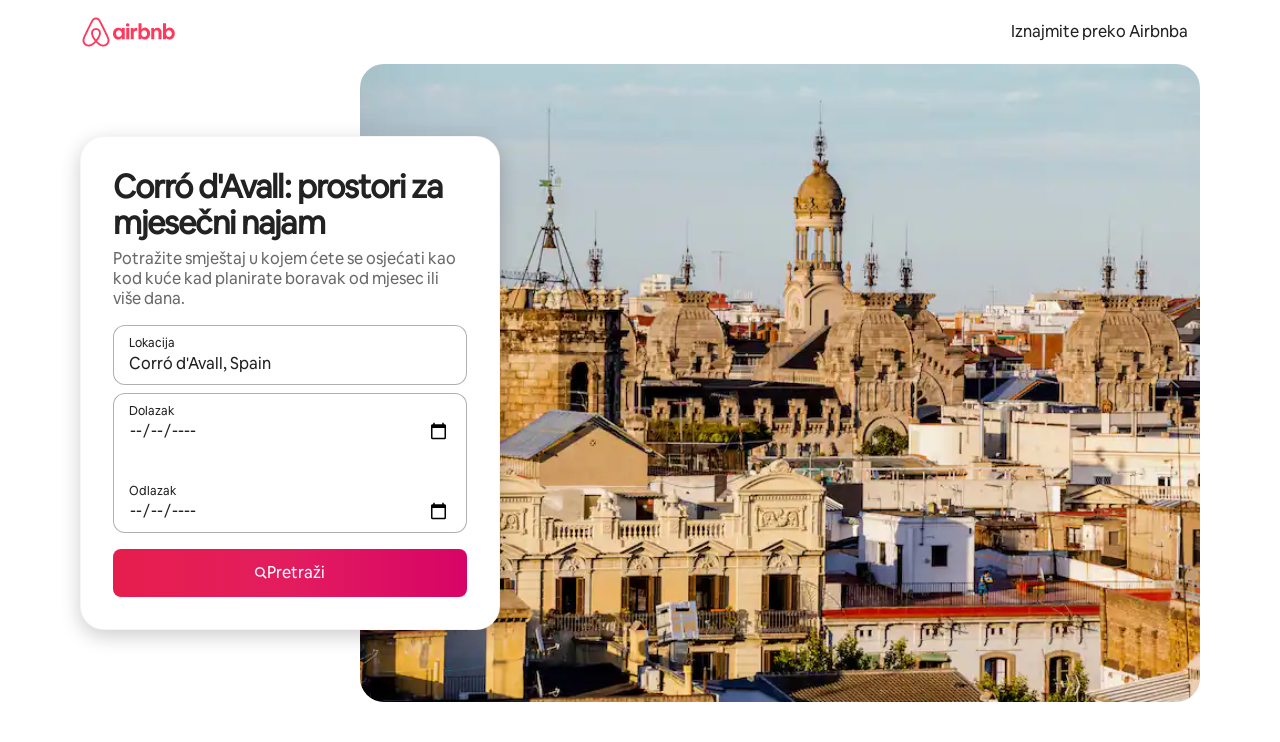

--- FILE ---
content_type: text/javascript
request_url: https://a0.muscache.com/airbnb/static/packages/web/common/frontend/moment-more-formats/src/locale/hr.ff30339bbb.js
body_size: 827
content:
__d(function(g,r,i,a,m,e,d){"use strict";var _=(0,r(d[0]).default)(r(d[1]));r(d[2]),_.default.updateLocale("hr",{months:{format:"sije\u010Dnja_velja\u010De_o\u017Eujka_travnja_svibnja_lipnja_srpnja_kolovoza_rujna_listopada_studenoga_prosinca".split("_"),standalone:"sije\u010Danj_velja\u010Da_o\u017Eujak_travanj_svibanj_lipanj_srpanj_kolovoz_rujan_listopad_studeni_prosinac".split("_"),isFormat:/D[oD]?[.]?(\s)+MMMM/},monthsShort:"sij_velj_o\u017Eu_tra_svi_lip_srp_kol_ruj_lis_stu_pro".split("_"),weekdaysShort:"ned_pon_uto_sri_\u010Det_pet_sub".split("_"),weekdaysMin:"ned_pon_uto_sri_\u010Det_pet_sub".split("_")})},"8cd9e2",["ba7a76","1772c9","9a0f0d"]);
__d(function(g,r,i,a,m,e,d){"use strict";var s;s=function(s){function n(s,n,t){var u=s+" ";switch(t){case"ss":return 1===s?u+="sekunda":2===s||3===s||4===s?u+="sekunde":u+="sekundi",u;case"m":return n?"jedna minuta":"jedne minute";case"mm":return 1===s?u+="minuta":2===s||3===s||4===s?u+="minute":u+="minuta",u;case"h":return n?"jedan sat":"jednog sata";case"hh":return 1===s?u+="sat":2===s||3===s||4===s?u+="sata":u+="sati",u;case"dd":return 1===s?u+="dan":u+="dana",u;case"MM":return 1===s?u+="mjesec":2===s||3===s||4===s?u+="mjeseca":u+="mjeseci",u;case"yy":return 1===s?u+="godina":2===s||3===s||4===s?u+="godine":u+="godina",u}}return s.defineLocale("hr",{months:{format:"sije\u010Dnja_velja\u010De_o\u017Eujka_travnja_svibnja_lipnja_srpnja_kolovoza_rujna_listopada_studenoga_prosinca".split("_"),standalone:"sije\u010Danj_velja\u010Da_o\u017Eujak_travanj_svibanj_lipanj_srpanj_kolovoz_rujan_listopad_studeni_prosinac".split("_")},monthsShort:"sij._velj._o\u017Eu._tra._svi._lip._srp._kol._ruj._lis._stu._pro.".split("_"),monthsParseExact:!0,weekdays:"nedjelja_ponedjeljak_utorak_srijeda_\u010Detvrtak_petak_subota".split("_"),weekdaysShort:"ned._pon._uto._sri._\u010Det._pet._sub.".split("_"),weekdaysMin:"ne_po_ut_sr_\u010De_pe_su".split("_"),weekdaysParseExact:!0,longDateFormat:{LT:"H:mm",LTS:"H:mm:ss",L:"DD.MM.YYYY",LL:"Do MMMM YYYY",LLL:"Do MMMM YYYY H:mm",LLLL:"dddd, Do MMMM YYYY H:mm"},calendar:{sameDay:"[danas u] LT",nextDay:"[sutra u] LT",nextWeek:function(){switch(this.day()){case 0:return"[u] [nedjelju] [u] LT";case 3:return"[u] [srijedu] [u] LT";case 6:return"[u] [subotu] [u] LT";case 1:case 2:case 4:case 5:return"[u] dddd [u] LT"}},lastDay:"[ju\u010Der u] LT",lastWeek:function(){switch(this.day()){case 0:return"[pro\u0161lu] [nedjelju] [u] LT";case 3:return"[pro\u0161lu] [srijedu] [u] LT";case 6:return"[pro\u0161le] [subote] [u] LT";case 1:case 2:case 4:case 5:return"[pro\u0161li] dddd [u] LT"}},sameElse:"L"},relativeTime:{future:"za %s",past:"prije %s",s:"par sekundi",ss:n,m:n,mm:n,h:n,hh:n,d:"dan",dd:n,M:"mjesec",MM:n,y:"godinu",yy:n},dayOfMonthOrdinalParse:/\d{1,2}\./,ordinal:"%d.",week:{dow:1,doy:7}})},"object"==typeof e&&void 0!==m&&"function"==typeof r?s(r(d[0])):"function"==typeof define&&define.amd?define(["../moment"],s):s((void 0).moment)},"9a0f0d",["1772c9"]);
__r("8cd9e2");
//# sourceMappingURL=https://sourcemaps.d.musta.ch/airbnb/static/packages/web/common/frontend/moment-more-formats/src/locale/hr.f3f542b118.js.map